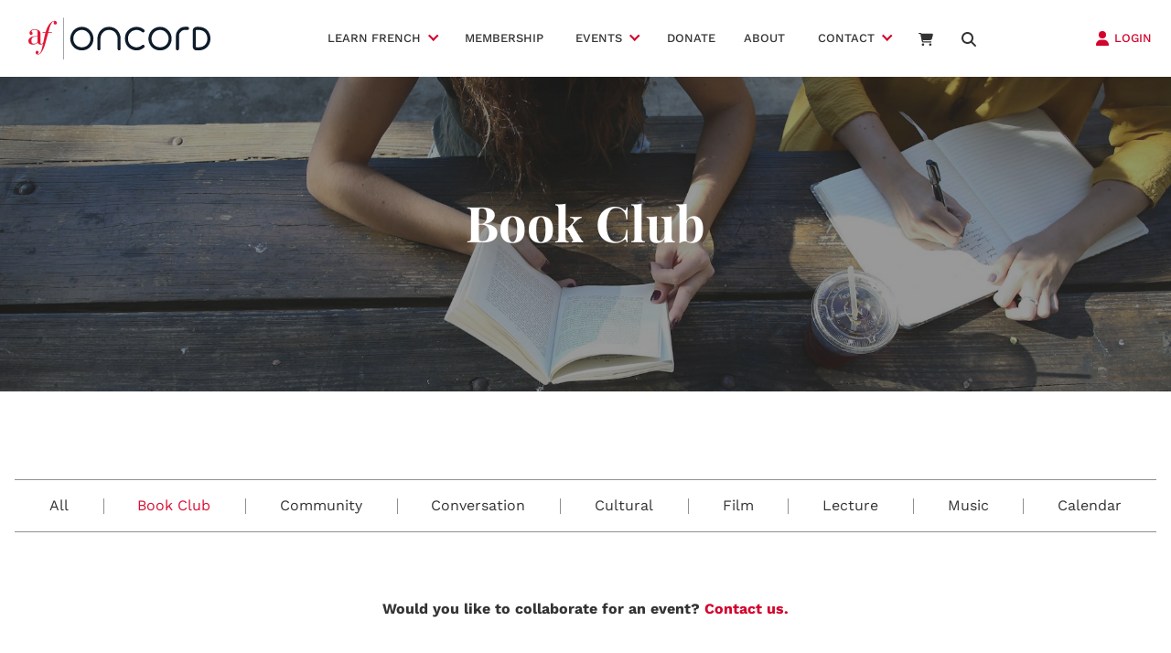

--- FILE ---
content_type: text/html; charset=utf-8
request_url: https://www.tryafoncord.com/events/book-club/
body_size: 11070
content:
<!DOCTYPE html>
<html lang="en">
	<head>
	<!-- Powered by https://www.oncord.com -->
	<title>Alliance Francaise Demo - Book Club</title>
	<meta name="title" content="Alliance Francaise Demo - Book Club">
	<meta name="date.created" content="2026-01-30">
	<meta name="date.modified" content="2026-01-30">
	<meta name="robots" content="index,follow,max-image-preview:large,max-snippet:-1,max-video-preview:-1">
	<meta name="generator" content="https://www.oncord.com/">
	<link rel="canonical" href="https://www.tryafoncord.com/events/book-club/" />
	<meta itemprop="name" content="Book Club">
	<meta name="twitter:card" content="summary">
	<meta name="twitter:title" content="Book Club">
	<meta property="og:url" content="https://www.tryafoncord.com/events/book-club/">
	<meta property="og:title" content="Book Club">
	<meta property="og:site_name" content="Alliance Francaise Demo">
	<meta property="og:type" content="website">

	<link rel="stylesheet" type="text/css" href="/_public/Framework/Assets/CSS/server.php?css=2957840478&v=77b5caca85ab4e2fa8ad3ed4a66fd8c55c523210" />

		<meta charset="utf-8" />
		<meta name="viewport"
		content="width=device-width, initial-scale=1.0, maximum-scale=1.0, minimum-scale=1.0, user-scalable=no" />
		<meta name="HandheldFriendly" content="true" />
		<meta name="google-site-verification" content="LQLLn9dwNbtTdmbzIBtrjoG_9viQ5dSph_YsAYrnMP8" />
		<link href="/media/website_designs/13/favicon.png" rel="icon" sizes="32x32"/>
		<style>
@font-face {
    font-family: 'Work Sans';
    font-style: normal;
    font-display: swap;
    src: url(https://fonts.gstatic.com/s/worksans/v23/QGYsz_wNahGAdqQ43RhPfqrol_lQ4A.woff2) format('woff2-variations');
	font-weight: 100 900;
}

@font-face {
    font-family: 'Work Sans';
    font-style: italic;
    font-display: swap;
    src: url(https://fonts.gstatic.com/s/worksans/v23/QGYqz_wNahGAdqQ43Rh_eaDptfxA4OD3.woff2) format('woff2-variations');
	font-weight: 100 900;
}
</style>
<style>
@font-face {
    font-family: 'Playfair Display';
    font-style: normal;
    font-display: swap;
    src: url(https://fonts.gstatic.com/s/playfairdisplay/v39/nuFiD-vYSZviVYUb_rj3ij__anPXPT7SgWE_-xU.woff2) format('woff2-variations');
	font-weight: 400 900;
}

@font-face {
    font-family: 'Playfair Display';
    font-style: italic;
    font-display: swap;
    src: url(https://fonts.gstatic.com/s/playfairdisplay/v39/nuFkD-vYSZviVYUb_rj3ij__anPXDTnYgEM66xV7PQ.woff2) format('woff2-variations');
	font-weight: 400 900;
}
</style>
<style>
* { box-sizing: border-box }

img,svg,iframe
{
	max-width: 100%;
}

iframe[src^="https://www.youtube.com/embed/"], iframe[src^="https://youtu.be/"]
{
	max-height: 66vw;
}
/* HTML */
html
{
	 touch-action: manipulation;
	 -webkit-text-size-adjust: 100%;
	font-size: 16px;
}

@media (max-width: 700px) {
html
{
	font-size: 14px;
}
}

h1:first-child, h2:first-child, h3:first-child, h4:first-child, h5:first-child, h6:first-child, p:first-child {
	margin-top: 0;
}
/* Body */
body
{
	margin: 0;
	font-family: "Work Sans", sans-serif;
	color: #333333;
	font-size: 1rem;
	line-height: 1.55rem;
}

p
{
    margin-block-start: 0;
    margin-top: 0rem;
    margin-block-end: 0;
    margin-bottom: 0.8rem;
}

/* H1 */
h1
{
	font-family: "Playfair Display", sans-serif;
	font-weight: 700;
	font-size: 3.375rem;
	line-height: 3.9693rem;
	margin-top: 3.1rem;
	margin-bottom: 1.6rem;
}

/* H2 */
h2
{
	font-family: "Playfair Display", sans-serif;
	font-weight: 600;
	font-size: 2.25rem;
	line-height: 2.7777rem;
	margin-top: 3.1rem;
	margin-bottom: 1.6rem;
}

/* H3 */
h3
{
	font-family: "Work Sans", sans-serif;
	font-weight: 600;
	font-size: 1.5rem;
	line-height: 2rem;
	margin-top: 2.3rem;
	margin-bottom: 0.8rem;
}

/* H4 */
H4
{
	font-family: "Work Sans", sans-serif;
	font-weight: 600;
	font-size: 1rem;
	line-height: 1.55rem;
	margin-top: 2.3rem;
	margin-bottom: 0.8rem;
}

/* H5 */
H5
{
	font-family: "Work Sans", sans-serif;
	font-weight: 600;
	font-size: 1rem;
	line-height: 1.55rem;
	margin-top: 1.6rem;
	margin-bottom: 0.8rem;
}

/* Links */
a
{
	color: #d2042d;
	text-decoration: none;
}

a:hover
{
}

.s8-templates-section-contentsize-sm, .s8-templatesHeader-container-size-sm {
	max-width: 800px;
}

.s8-templates-section-contentsize-md, .s8-templatesHeader-container-size-md {
	max-width: 1340px;
}

/* Forms */
input[type=text],input[type=email],input[type=url],input[type=password],input[type=number],textarea
{
	font-family: inherit;
	font-size: inherit;
	padding: .5em 1em;
	border: 1px solid #cccccc;
	border-radius: 1px;
	box-sizing: border-box;
	transition: box-shadow 0.1s linear, border 0.1s linear;
	box-shadow: 0 0, 0 0 #428bca inset, 0 0, 0 0;
	background: #fff;
}

input[type=text]:focus,input[type=email]:focus,input[type=url]:focus,input[type=password]:focus,input[type=number]:focus,textarea:focus,select:focus
{
	box-shadow: 0 0, 0 1px #428bca, 0 0, 0 0;
	border-bottom: 1px solid #428bca;
	outline: none;
}

select
{
	font-family: inherit;
	font-size: 12pt;
	padding: .5em 1em;
	border: 1px solid #cccccc;
	background: #fff;
	height: 40px;
	box-sizing: border-box;
}

input[type=text].small,input[type=email].small,input[type=url].small,input[type=password].small,input[type=number].small,textarea,select.small
{
	padding: 0.3em 0.6em;
}

button[type=submit]
{
	display: inline-block;
	vertical-align: top;
	outline: none;
	background-color: #428bca;
	background-image: linear-gradient(to bottom, #4b92cb, #3b89c7);

	border: 1px solid #428bca;
	color: #fff;
	padding: 10px 25px 10px 25px;
	border-radius: 3px;
	margin-top: 2px;
	margin-bottom: 2px;
	cursor: pointer;
	font-weight: bold;
	font-size: inherit;
}

button[type=submit]:focus
{
	box-shadow: 0 0 3px rgba(200, 200, 200, 0.3);
}

button[type=submit]:active
{
	background: #3379b1;
	background-image: none;
	color: rgba(255, 255, 255, 0.95);
	padding: 11px 25px 9px 25px;
	transition: background linear 0.05s;
}

button[type=submit]:active svg
{
	color: rgba(255, 255, 255, 0.95);
}

button[type=submit].submitButtonSubmitted
{
	color: rgba(0,0,0,0) !important;
	position: relative;
	user-select: none;
}

button[type=submit].submitButtonSubmitted *
{
	visibility: hidden !important;
}

button[type=submit].submitButtonSubmitted:before
{
	position: absolute;
	top: 4px;
	left: 4px;
	bottom: 4px;
	right: 4px;
	content: '';
	display: block;
	background: url("[data-uri]") no-repeat center center;
}
/*
	Elements covered by this CSS:
	- forms:row
	- forms:submitbutton
	- forms:editbox
	- forms:textarea
	- forms:checkbox
	- forms:radiobutton
	- forms:combobox
*/

/* --------------------- Form Rows --------------------- */

/* Minimal Form Rows */
.formRow
{
	background-color: transparent;
	/* display: flex;
	justify-content: flex-start;
	flex-flow: row wrap;
	align-items: center; */
	margin: 10px auto;
	padding: 10px;
	position: relative;
	color: inherit;
}

.formRow br
{
	line-height: .5rem;
	font-size: .5rem;
}

/* Form row label */
.formRow .formRowLabel
{
	position: relative;
	padding-left: 8px;
	color: inherit;
	font-size: 0.9em;
	text-align: left;
	width: 100%;
	display: block;
}

/* Row Description */
.formRow .formRowDescription
{
	position: relative;
	padding-left: 8px;
	color: inherit;
	text-align: left;
	width: 100%;
	display: block;
}

/* Container for form row description */
.formRow .description_container
{
	padding: 0px 8px;
	opacity: 0;
	height: 0;
	transition: all 0.5s ease-out;
	overflow: hidden;
}

/*  */
.formRow .description_container_active
{
	opacity: 1;
	height: auto;
	padding: 6px 8px;
}

/* --------------------- Buttons --------------------- */

button[type=submit]
{
	background: transparent;
	min-width: 150px;
	padding: 15px 20px;
	text-transform: uppercase;
	color: #dc1836;
	border: 2px solid #dc1836;
	font: inherit;
	cursor: pointer;
	font-size: 1em;
	letter-spacing: 1px;
	border-radius: 4px;
	transition: color 0.4s ease-out, background-color 0.4s ease-out;
}

button[type=submit]:hover
{
	background: #dc1836;
	color: #ffffff;
}

button[type=submit]:focus
{
	box-shadow: none;
}

button[type=submit]:active
{
	background: #dc1836;
	background-image: none;
	color: rgba(255, 255, 255, 0.95);
	transition: background linear 0.05s;
	padding: 15px 20px;
}

button[type=submit]:active svg
{
	color: rgba(255, 255, 255, 0.95);
}

button[type=submit].submitButtonSubmitted
{
	background-color: #dc1836;
	color: rgba(0,0,0,0) !important;
	position: relative;
	user-select: none;
	transition: none;
}

/* Hide any text or icons inside the button when submitted*/
button[type=submit].submitButtonSubmitted *
{
	visibility: hidden !important;
}

button[type=submit].submitButtonSubmitted:before
{
	position: absolute;
	top: 4px;
	left: 4px;
	bottom: 4px;
	right: 4px;
	content: '';
	display: block;
	background: url("[data-uri]") no-repeat center center;
}

button[type=submit]:disabled
{
	cursor: default;
	background: #e0e0e0;
	color: #b0b0b0;
	border: none;
}

/* --------------------- Text Inputs & Textarea --------------------- */

input[type=text],
input[type=email],
input[type=url],
input[type=password],
input[type=number],
textarea
{
	background-color: transparent;
	border: none;
	border-bottom: 2px solid;
	border-color: inherit;
	width: 100%;
	font: inherit;
	line-height: 2em;
	padding-left: 8px;
	transition: border-color 0.4s ease-out;
	border-top-left-radius: 4px;
	border-top-right-radius: 4px;
	outline: none;
	box-shadow: none;
	color: inherit;
}

textarea
{
	background-color: rgba(220,220,220, 0.2);
	resize: vertical;
	margin-top: 10px;
}

/* Focused styles for inputs */
input[type=text]:focus,
input[type=email]:focus,
input[type=url]:focus,
input[type=password]:focus,
input[type=number]:focus,
textarea:focus
{
	border-color: #dc1836;
	outline: none;
	box-shadow: none;
	border-bottom-width: 2px;
}

/* --------------------- Checkbox & Radiobutton --------------------- */

/* Container for the actual box portion of the checkbox and radiobutton */
label.s8-checkbox-container,
label.s8-radiobutton-container
{
	box-sizing: border-box;
	min-width: 1.5em;
	min-height: 1.5em;
	margin-right: 10px;
	margin-top: 1px;
	vertical-align: middle;
	display: inline-block;
	position: relative;
	user-select: none;
	cursor: pointer;
}

/* Hidden input for checkbox and radio button */
label.s8-checkbox-container input,
label.s8-radiobutton-container input
{
	display: none;
}

/* The actual box that makes up the styled checkbox or radiobutton */
label.s8-checkbox-container input ~ .s8-checkbox,
label.s8-radiobutton-container input ~ .s8-radiobutton
{
	position: absolute;
	top: 0;
	right: 0;
	bottom: 0;
	left: 0;
	background: #fff;
	border: 1px solid rgba(175,175,175,0.8);
	transition: all 0.3s ease-out;
	background-color: transparent;
}

/* Checkbox itself only: Rounded Square */
label.s8-checkbox-container input ~ .s8-checkbox
{
	border-radius: 4px;
}

/* Radiobutton itself only: Round */
label.s8-radiobutton-container input ~ .s8-radiobutton
{
	border-radius: 50%;
}

/* Common styles for checkbox tick and radiobutton dot before elements */
label.s8-checkbox-container input ~ .s8-checkbox:before,
label.s8-radiobutton-container input ~ .s8-radiobutton:before
{
	content: '';
	position: absolute;
	opacity: 0;
	transition: opacity 0.3s ease-out;
}

/* The checked tick for checkbox, hidden until checked */
label.s8-checkbox-container input ~ .s8-checkbox:before
{
	left: .55em;
	top: .28em;
	width: .22em;
	height: .55em;
	border: solid #fff;
	border-width: 0 2px 2px 0;
	-webkit-transform: rotate(38deg);
	transform: rotate(38deg);
}

/* The checked dot for radiobutton, hidden until checked */
label.s8-radiobutton-container input ~ .s8-radiobutton:before
{
	top: 50%;
	left: 50%;
	width: 8px;
	height: 8px;
	margin-top: -4px;
	margin-left: -4px;
	background: #dc1836;
	border-radius: 1em;
}

/* Hover on Checkbox and Radio Button*/
label.s8-checkbox-container input ~ .s8-checkbox:hover,
label.s8-radiobutton-container input ~ .s8-radiobutton:hover
{
	border-color: #dc1836;
}

/* Text Label for checkbox and radiobutton */
label.s8-checkbox-label,
label.s8-radiobutton-label
{
	cursor: pointer;
}

/* Style actual checkbox/radiobutton when hidden input is active */
label.s8-checkbox-container input:active ~ .s8-checkbox,
label.s8-radiobutton-container input:active ~ .s8-radiobutton
{

}

/* When Checkbox is Checked */
label.s8-checkbox-container input:checked ~ .s8-checkbox
{
	background-color: #dc1836;
	border-color: #dc1836;
}

/* When checkbox is checked, reveal the tick */
label.s8-checkbox-container input:checked ~ .s8-checkbox:before
{
	opacity: 1;
}

/* When radiobutton is checked, reveal the dot */
label.s8-radiobutton-container input:checked ~ .s8-radiobutton:before
{
	opacity: 1;
}

/* --------------------- Combobox --------------------- */

select
{
	border-radius: 4px;
	border: 1px solid #eee;
	height: 3em;
	transition: border-color 0.3s ease-out;
	cursor: pointer;
	padding: 0 5px;

	/* Colours must be set like this to allow options
		to always be visible */
	background-color: #fff;
	color: #333;

	font-family: inherit;
}

select:focus
{
	box-shadow: none;
	border: 1px solid #eee;
}

select:hover
{
	border-color: #dc1836;
}

.s8-forms-minimal select option
{
	cursor: pointer;
	color: #333;
}</style>

		<style>
		</style>
		
	

<style type="text/css">
/* Base Anchor Styles */
a:hover,
a:focus {
    color: #d2042d;
    text-decoration: none;
}

/* Form Styles */
.formRow {
    background: none !important;
    padding: 0px 10px 10px 0px;
}

label {
    font-weight: 400;
}

form#searchform .formRowColWide {
    position: relative;
}

form#searchform input {
    border: 2px solid #d2042d;
    border-radius: 0px !important;
}

#search_popup_form .formRow {
    padding: 20px 0;
}

#search_popup_form button[type="submit"] {
    position: absolute;
    right: 0;
    top: 50%;
    transform: perspective(1px) translateY(-50%);
    background: #d2042d;
    border-radius: 0;
    color: #ffffff;
    padding: 8px;
    margin: 0;
    font-size: small;
}

button[type="submit"] {
    font-size: 1rem !important;
    text-transform: uppercase;
    color: #ffffff;
    text-align: center;
    background-color: #d90f31;
    border: 1px solid #d90f31;
    border-radius: 0px;
    padding: 10px;
    letter-spacing: 0;
}

button[type="submit"]:focus
{
    padding: 10px;
}

.s8-templates-button-classic .s8-templates-button-container {
    font-size: 1rem !important;
    text-transform: uppercase;
}

/* Header Styles */
.s8-templatesHeader-logo-image {
    margin-left: 1rem;
}

.s8-templatesHeader-slim .s8-templatesHeader-featuredContainer {
    order: 4;
}

.s8-templatesHeader-slim .s8-templatesHeader-navigation-container {
    order: 2;
}

.s8-templatesHeader-container {
    box-shadow: 1px 2px 20px rgba(51, 51, 51, 0.05);
}

/* Navigation Styles */
.s8-navigationPrimary > li > a {
    font-size: small;
    text-transform: uppercase;
    font-weight: 500;
}

.s8-navigationPrimary > li:hover {
    background: transparent !important;
}

.s8-navigationPrimary > li.s8-navigationPrimaryItem--active > a {
    color: #d2042d;
}

.s8-navigationPrimary ul {
    background: #ffffff;
    border-top: 0 solid #333;
}

.s8-navigationPrimary ul li a {
    color: #333333 !important;
    text-transform: uppercase;
    font-size: small;
    position: relative;
    transition: 0.2s ease;
}

.s8-navigationPrimary li ul li a:hover {
    color: #d2042d !important;
}

.s8-navigationPrimary li ul li a::after {
    content: "";
    position: absolute;
    width: 10px;
    height: 2px;
    background-color: #d2042d;
    left: -5px;
    top: 48%;
    opacity: 0;
    transition: 0.2s;
}

.s8-navigationPrimary li ul li a:hover::after,
.s8-navigationPrimary ul li.s8-navigationPrimaryItem--active a::after {
    opacity: 1;
}

.s8-navigationPrimary li ul li.s8-navigationPrimary-hasChildren > a::after,
.s8-navigationPrimary-vertical li.s8-navigationPrimary-hasChildren > a::after,
.s8-navigationPrimary-mobileOpen li.s8-navigationPrimary-hasChildren > a::after {
    content: "";
}

.s8-navigationPrimary li.s8-navigationPrimary-hasChildren > a::after {
    border: solid #d2042d;
    border-width: 0 1.5px 1.5px 0;
    display: inline-block;
    padding: 3px;
    transform: rotate(45deg);
    -webkit-transform: rotate(45deg);
    content: "";
    margin-top: -7px;
    margin-left: 10px;
    transition: all 0.5s;
}

.s8-navigationPrimary > li.s8-navigationPrimary-hasChildren:hover > a::after {
    border-color: #d2042d;
    margin-top: 0px;
    transform: rotate(225deg);
    -webkit-transform: rotate(225deg);
}

.s8-navigationPrimary ul li:hover a,
.s8-navigationPrimary ul li.s8-navigationPrimaryItem--active a {
    transform: translateX(10px);
}

/* Data Table */
.oncord-dataTable {
    overflow-x: auto;
}

/* FAQ Styles */
.s8-faq__heading {
    font-size: 1.2rem;
    line-height: 1.8rem;
    width: 98%;
    margin-top: 0;
}

.s8-faq__labelContainer {
    background-color: transparent !important;
    border-radius: 0;
    border-bottom: 1px solid rgb(51 51 51 / 14%);
    padding-bottom: 20px;
}

.s8-faq__text {
    margin-bottom: 0px;
}

/* Footer Styles */
footer a {
    color: #333;
}

footer ul {
    list-style: none;
    padding: 0;
    margin: 0;
}

footer ul li {
    line-height: 2.8rem;
}

footer .footer_contact_section a {
    color: #fff !important;
}

footer .footer_copyright a {
    color: #333 !important;
}

footer .s8-templates-socialLinks a {
    color: #d2042d !important;
}

dialogbox#login_popup
{
	padding: 0 !important;
}

/* Responsive Styles */
@media (min-width: 768px) {
    .s8-templates-row-container:not(.s8-templates-row-container .s8-templates-row-container) {
        gap: 3rem;
    }
}

@media (max-width: 767px) {
    form#searchform button[type="submit"] {
        position: unset;
        margin: 10px 0;
        width: 100%;
    }
}

.s8-templates-card__cardsize-3 
{
    width: 416px;
}

.s8-templates-card.s8-templates-fancybox.s8-templates-fancybox-accent .s8-templates-fancybox-image
{
	padding: 0;
	margin: 0;
	height: 200px;
}

.s8-templates-card.s8-templates-fancybox.s8-templates-fancybox-accent .s8-templates-fancybox-accent-hr
{
	margin: 3rem 2rem;
}

.s8-templates-card.s8-templates-fancybox.s8-templates-fancybox-accent .s8-templates-fancybox-content
{
	padding: 0;
	margin: 2rem;
	margin-top: 0;
}

.s8-templates-card.s8-templates-fancybox.s8-templates-fancybox-accent .s8-templates-fancybox-accent-hr 
{
    background-color: #d2042d;
}

.s8-templates-card[style*="box-shadow: 0px 3px 15px rgba(0,0,0,0.2)"] {
    box-shadow: 0px 3px 20px rgb(0 0 0 / 10%) !important;
}

.event-list-boxy
{
    border-radius: 0px;
}

.fieldset
{
	border: 1px solid hwb(356.13deg 19.61% 19.61% / 10%);
	margin-bottom: 2rem;
	padding-top: 3rem;
	position: relative;
	padding: 3rem 2rem 1rem;
}

.fieldset.accent-bg
{
	background-color: rgb(250, 237, 237);
}

.fieldset h4
{
	background: #d90f31;
	display: inline-block;
	color: #fff;
	padding: 10px 3rem;
	position: absolute;
	top: -20px;
	left: -10px;
	font-weight: 500;
}

.fieldset h4:after
{
	position: absolute;
	content: "";
	width: 0;
	height: 0;
	border-style: solid;
	border-width: 0 9px 5px 0;
	border-color: transparent #d90f31 transparent transparent;
	bottom: -5px;
	left: 1px;
}

@media(min-width: 700px)
{
	.custom-address oncord-address
	{
		display: flex;
		flex-wrap: wrap;
	}

	.custom-address .formRow
	{
		flex: 1 1 auto;
	}

	.custom-address .formRow:first-child
	{
		flex: 1 1 100%;
	}
}

fieldset h4 {
	background: #720c1c;
	color: #fff;
	display: inline-block;
	font-weight: 500;
	left: -10px;
	padding: 10px 3rem;
	position: absolute;
	top: -20px;
}

fieldset h4:after {
	border-color: transparent #720c1c transparent transparent;
	border-style: solid;
	border-width: 0 9px 5px 0;
	bottom: -5px;
	content: "";
	height: 0;
	left: 1px;
	position: absolute;
	width: 0;
}

/* --- General Elements --- */
span.template-selectedProduct {}

select {
	width: 100% !important;
}

.product-price {
	font-size: 1.432rem;
}

/* --- Grid Container --- */
.template-productFlexContainer {
	display: grid !important;
	align-items: center;
	grid-template-columns: repeat(auto-fit, minmax(200px, 1fr));
	grid-gap: 1.5rem;
	padding: 0;
	margin: 0;
}

/* --- Radio Button Group --- */
.s8-radiobuttongroup {
	display: block !important;
}

/* --- Product Flex Card --- */
.template-productFlex {
	display: flex;
	flex-direction: column;
	align-items: center;
	justify-content: center;
	background: #333333;
	color: #fff;
	text-align: center;
	min-height: 230px;
	padding: 25px;
	position: relative;
}

.template-productFlex .s8-radiobutton-container {
	opacity: 1 !important;
	min-height: unset !important;
	min-width: unset !important;
}

.template-productFlex .s8-radiobutton-container,
.template-productFlex input {
	position: absolute;
	top: 0;
	left: 0;
	width: 100%;
	height: 100%;
	border-radius: 0;
	opacity: 0;
}

/* --- Radio Button Appearance --- */
.template-productFlex label.s8-radiobutton-container input ~ .s8-radiobutton {
	border: none;
}

.template-productFlex label.s8-radiobutton-container input:checked ~ .s8-radiobutton:before {
    opacity: 0;
}

.template-productFlex.selected {
    background: #d90e30;
}

/* --- Quantity Counter --- */
.counter {
	position: absolute;
	right: 0;
	bottom: -67px;
}

.counter .formRowCol1 {
	display: none;
	min-width: 100px;
	width: auto;
}

.counter .formRowLabel {
	color: #989898;
	font-size: 2rem;
	letter-spacing: 2px;
	padding-top: 0.8rem;
	text-transform: uppercase;
}

.counter .spinBox > input {
	display: none !important;
}

.counter .spinBoxUp,
.counter .spinBoxDown {
	background: #720c1c;
	color: #fff;
	display: inline-block;
	width: 2rem;
	height: 2rem;
	line-height: 2rem;
	text-align: center;
	position: static;
	top: 0;
	bottom: 0;
	right: 0;
	opacity: 1;
}

.counter .spinBoxUp:before,
.counter .spinBoxDown:before {
	content: '+';
	font-size: 1.2rem;
	position: static;
	width: 100%;
	height: 100%;
	left: 0;
	top: 0;
	border: none;
	transform: none;
}

.counter .spinBoxDown:before {
	content: '-' !important;
}

select
{
	width: 100% !important;
	background-color: transparent;
	border: 0;
	border-bottom: 2px solid currentColor;
    border-radius: 0;
    height: 3.1em;
}

blockquote
{
	background-color: #efefef;
	border-left: 5px solid #dc1836;
	padding: 1rem 1.5rem;
	margin: 0;
}
</style>

</head>
	<body>
		
		
		
		
		
		
		
		
		<header class="s8-templatesHeader s8-templatesHeader-slim" style="position: sticky; top: 0; z-index: 10;"><!-- LOGO--><div class="s8-templatesHeader-container" style="background-color: #ffffff;">
	<div class="s8-templatesHeader-grid s8-templatesHeader-container-size-lg">
		
		<div class="s8-templatesHeader-logo">
			<a href="/" class="s8-templatesHeader-logo-link">
				<img class="s8-templatesHeader-logo-image" src="/media/website_designs/13/logo-af-oncord-colored-2.svg" alt="Logo" style="max-height: 54px; max-width: 199px;" />
			</a>
		</div>

		<div class="s8-templatesHeader-navigation-container s8-templatesHeader-navHighlight-dark" style="background-color: #ffffff;">
			<nav class="s8-templatesHeader-navigation-nav" style="color: #333333;">
				<ul class="s8-navigationPrimary s8-navigationPrimaryMobile" aria-label="Open Mobile Menu"><li><a href="#" title="Mobile Menu"><svg class="s8-navigationPrimary__hamburgerSVG" viewBox="0 0 16 16"><path class="s8-navigationPrimaryMobile-bar1" d="m 2,3 12,0"></path><path class="s8-navigationPrimaryMobile-bar2" d="m 2,8 12,0"></path><path class="s8-navigationPrimaryMobile-bar3" d="m 2,13 12,0"></path></svg><span class="s8-navigationPrimary__menuText">Menu</span></a></li></ul><ul id="headerNav" class="s8-navigationPrimary s8-navigationPrimary-horizontal s8-navigationPrimary-openOnHover"><li class="s8-navigationPrimary-hasChildren"><a href="/learn-french/">Learn French</a><ul><li><a href="/learn-french/adults/">Adults</a></li><li><a href="/learn-french/private-tuition/">Private Tuition</a></li><li><a href="/learn-french/meet-the-teachers/">Meet The Teachers</a></li><li><a href="/learn-french/placement-tests/">Placement Tests</a></li></ul></li><li><a href="/membership/">Membership</a></li><li class="s8-navigationPrimary-hasChildren"><a href="/events/">Events</a><ul><li class="s8-navigationPrimaryItem--active"><a href="/events/book-club/">Book Club</a></li><li><a href="/events/conversation/">Conversation</a></li><li><a href="/events/film/">Film</a></li><li><a href="/events/lecture/">Lecture</a></li><li><a href="/events/music/">Music</a></li><li><a href="/events/community/">Community</a></li><li><a href="/events/cultural/">Cultural</a></li><li><a href="/events/calendar/">Calendar</a></li></ul></li><li><a href="/donate/">Donate</a></li><li><a href="/about/">About</a></li><li class="s8-navigationPrimary-hasChildren"><a href="/contact/">Contact</a><ul><li><a href="/contact/feedback/">Feedback</a></li></ul></li><li><a href="/commerce/order/">
					<standard-icon style="width: 16px; height: 16px; vertical-align: middle;" class="s8-standard-icon"><svg xmlns="http://www.w3.org/2000/svg" viewBox="0 0 576 512" role="img">
  <path d="M0 24C0 10.7 10.7 0 24 0H69.5c22 0 41.5 12.8 50.6 32h411c26.3 0 45.5 25 38.6 50.4l-41 152.3c-8.5 31.4-37 53.3-69.5 53.3H170.7l5.4 28.5c2.2 11.3 12.1 19.5 23.6 19.5H488c13.3 0 24 10.7 24 24s-10.7 24-24 24H199.7c-34.6 0-64.3-24.6-70.7-58.5L77.4 54.5c-.7-3.8-4-6.5-7.9-6.5H24C10.7 48 0 37.3 0 24zM128 464a48 48 0 1 1 96 0 48 48 0 1 1 -96 0zm336-48a48 48 0 1 1 0 96 48 48 0 1 1 0-96z" fill="currentColor"/>
  <!--! Font Awesome Free 6.4.0 by @fontawesome - https://fontawesome.com License - https://fontawesome.com/license/free (Icons: CC BY 4.0, Fonts: SIL OFL 1.1, Code: MIT License) Copyright 2023 Fonticons, Inc. -->
</svg></standard-icon>
				</a></li><li>
					<a id="s8-standardlink1" data-dialog="search_popup" data-dialogget="null" href="#" onmousedown="DialogBox.linkCache(this);" onclick="event.preventDefault();return DialogBox.linkOpen(this);" class="noajax">
						<standard-icon style="width: 16px; height: 16px; vertical-align: middle;" class="s8-standard-icon"><svg xmlns="http://www.w3.org/2000/svg" viewBox="0 0 512 512" role="img">
  <path d="M416 208c0 45.9-14.9 88.3-40 122.7L502.6 457.4c12.5 12.5 12.5 32.8 0 45.3s-32.8 12.5-45.3 0L330.7 376c-34.4 25.2-76.8 40-122.7 40C93.1 416 0 322.9 0 208S93.1 0 208 0S416 93.1 416 208zM208 352a144 144 0 1 0 0-288 144 144 0 1 0 0 288z" fill="currentColor"/>
  <!--! Font Awesome Free 6.4.0 by @fontawesome - https://fontawesome.com License - https://fontawesome.com/license/free (Icons: CC BY 4.0, Fonts: SIL OFL 1.1, Code: MIT License) Copyright 2023 Fonticons, Inc. -->
</svg></standard-icon>
					</a>
				</li></ul><script>
(()=>{
	let n = document.getElementById("headerNav");
	if(n && window.matchMedia('(max-width: 700px)').matches) { localStorage.setItem('primnavcollapse' + window.outerWidth, true); n.classList.add('s8-navigationPrimary--displayStateMobile'); }
})();
</script>

			</nav>
		</div>

		<div class="s8-templatesHeader-featuredContainer">
			<div class="s8-templates-header-primaryfunctioncontainer"><span headerposition="primary" class="s8-templates-headertext s8-templates-headertext-classic" style="color: ;">
			<div class="login">
				<a id="s8-standardlink2" data-dialog="login_popup" data-dialogget="null" href="#" onmousedown="DialogBox.linkCache(this);" onclick="event.preventDefault();return DialogBox.linkOpen(this);" class="noajax">
					<standard-icon style="width: 16px; height: 16px; vertical-align: middle;" class="s8-standard-icon"><svg xmlns="http://www.w3.org/2000/svg" viewBox="0 0 448 512" role="img">
  <path d="M224 256A128 128 0 1 0 224 0a128 128 0 1 0 0 256zm-45.7 48C79.8 304 0 383.8 0 482.3C0 498.7 13.3 512 29.7 512H418.3c16.4 0 29.7-13.3 29.7-29.7C448 383.8 368.2 304 269.7 304H178.3z" fill="currentColor"/>
  <!--! Font Awesome Free 6.4.0 by @fontawesome - https://fontawesome.com License - https://fontawesome.com/license/free (Icons: CC BY 4.0, Fonts: SIL OFL 1.1, Code: MIT License) Copyright 2023 Fonticons, Inc. -->
</svg></standard-icon>
					
						<span style="font-size: small; text-transform: uppercase; font-weight: 500;">Login</span>
					
					
				</a>
			</div>                           </span></div>
			
		</div>
	</div>
</div>



</header>
		
		
		
		
		
		
			<div class="section-mainContent">
				
				
				
				
				
					<section class="s8-templates-section" style="" data-layout-divider-container="1"><oncord-section-bgparallax class="s8-templates-section-background" speed="30" style="background-image: url('https://images.unsplash.com/photo-1460518451285-97b6aa326961?ixid=Mnw2ODg1fDB8MXxzZWFyY2h8Mnx8Ym9vayUyMGNsdWJ8ZW58MHx8fHwxNjc2MDAzMjE3&amp;q=80&amp;w=1900&amp;fit=min&amp;cs=tinysrgb'); background-position: center;"></oncord-section-bgparallax><div class="s8-templates-section-background"style="background-color: #333333;opacity: 0.5;"></div><div data-layout-divider-container class="s8-templates-section-layout-divider-container"></div><div style="position: relative;padding-left: 1rem;padding-right: 1rem;padding-top: 8rem;padding-bottom: 8rem; color: #ffffff;" class="s8-templates-section-content s8-templates-section-contentsize-md s8-templates-section-content-paddingleft s8-templates-section-content-paddingright">
	<h1 style="text-align: center;">Book Club</h1>
</div></section>
<section class="s8-templates-section" style="" data-layout-divider-container="1"><div class="s8-templates-section-background" style=""></div><div data-layout-divider-container class="s8-templates-section-layout-divider-container"></div><div style="position: relative;padding-left: 1rem;padding-right: 1rem;padding-top: 6rem;padding-bottom: 6rem;" class="s8-templates-section-content s8-templates-section-contentsize-md s8-templates-section-content-paddingleft s8-templates-section-content-paddingright">
	<style>
.events-filter-container ul
{
	display: flex;
    justify-content: space-evenly;
    align-items: center;
    flex-flow: wrap;
    gap: 0rem;
    list-style: none;
    padding: 0;
    margin: 0;
}

.events-filter-container
{
	padding: 1rem 0;
	border-top: 1px solid #8f8f8f;
	border-bottom: 1px solid #8f8f8f;
}

.events-filter-container ul li:after 
{
    content: "";
    position: absolute;
    top: 15%;
    left: 0;
    width: 1px;
    height: 70%;
    background: #8f8f8f;
}

.events-filter-container ul li:first-child:after
{
	display: none;
}

.events-filter-container ul li
{
    flex-grow: 1;
    width: auto;
    position: relative;
    display: flex;
    justify-content: center;
    align-items: center;
    padding: 0 1rem;

}

.events-filter-container ul li a 
{
	color: inherit;
}

.events-filter-container ul li:hover a,
.events-filter-container ul li a.active
{
	color: #d90f31;
} 
</style>

<div class="events-filter-container">
	<ul>
		<li>
			<a href="/events/" class="">All</a>
		</li>
		
			
			
				
			
			<li>
				<a href="/events/book-club/" class="active">Book Club</a>
			</li>
		
			
			
			<li>
				<a href="/events/community/" class="">Community</a>
			</li>
		
			
			
			<li>
				<a href="/events/conversation/" class="">Conversation</a>
			</li>
		
			
			
			<li>
				<a href="/events/cultural/" class="">Cultural</a>
			</li>
		
			
			
			<li>
				<a href="/events/film/" class="">Film</a>
			</li>
		
			
			
			<li>
				<a href="/events/lecture/" class="">Lecture</a>
			</li>
		
			
			
			<li>
				<a href="/events/music/" class="">Music</a>
			</li>
		
		<li>
			<a href="/events/calendar/" class="">Calendar</a>
		</li>
	</ul>
</div>
	<br />
	<br />
	<div id="s8-datarepeater1_ajaxcontainer" >

</div>

	<p style="text-align: center;">
		<strong><br />
		Would you like to collaborate for an event? <a href="/contact/">Contact us.</a></strong>
	</p>
</div></section>
				
			</div>
		
		
		
			<section class="s8-templates-section" style="" data-layout-divider-container="1"><div class="s8-templates-section-background" style="background-image: url('/media/website_designs/13/alliance-homepage-04.jpg'); background-position: top;"></div><div class="s8-templates-section-background"style="background-color: #000000;opacity: 0.5;"></div><div data-layout-divider-container class="s8-templates-section-layout-divider-container"></div><div style="position: relative;padding-left: 1rem;padding-right: 1rem;padding-top: 8rem;padding-bottom: 8rem; color: #ffffff;" class="s8-templates-section-content s8-templates-section-contentsize-md s8-templates-section-content-paddingleft s8-templates-section-content-paddingright">
				<div style="text-align: left;" class="s8-templates-row"><div class="s8-templates-row-container" style="align-items: stretch;">
					<div class="s8-templates-column s8-templates-column-5">
						<h2>Become a Member</h2>
						<p style="text-align: left;">
							Become a member of Alliance Française  for exclusive offers, member events, discounts and more.<br />
							<br />
						</p>
						<span id="s8-templatesbutton1" class="s8-templates-button s8-templates-button-classic" style=""><span class="s8-templates-button-container" style="color: #ffffff; text-align: center; background-color: #d90f31; border: 0px solid #000; border-radius: 0px; padding: 15px;">
	<span class="s8-templates-button-content">BECOME
						A       MEMBER</span>
</span>

<a class="s8-templates-button-linkOverlay" href="/membership/">BECOME
						A       MEMBER</a></span>
					</div>
					<div class="s8-templates-column s8-templates-column-7"></div>
				</div></div>
			</div></section>
		
		
		
		<footer>
			<section class="footer_copyright s8-templates-section" style="" data-layout-divider-container="1"><div class="s8-templates-section-background" style="background-color: #fafafa;"></div><div class="s8-templates-section-background" style="background-color: #fafafa;"></div><div data-layout-divider-container class="s8-templates-section-layout-divider-container"></div><div style="position: relative;padding-left: 1rem;padding-right: 1rem;padding-top: 4rem;padding-bottom: 4rem; color: #333333;" class="s8-templates-section-content s8-templates-section-contentsize-md s8-templates-section-content-paddingleft s8-templates-section-content-paddingright">
				<div class="s8-templates-row"><div class="s8-templates-row-container" style="align-items: stretch;">
					<div class="s8-templates-column s8-templates-column-4">
						<strong>Contact Us<br /></strong>
						<table border="0" width="100%" style="border-spacing: 0px;">
							<tr>
								<td width="11.69%" style="padding: 0px; vertical-align: top">
									<standard-icon style="width: 24px; height: 24px; color: #d90f31; vertical-align: middle;" class="s8-standard-icon"><svg xmlns="http://www.w3.org/2000/svg" viewBox="0 0 24 24" fill="none" stroke="currentColor" stroke-width="2" stroke-linecap="round" stroke-linejoin="round" class="feather feather-phone" role="img">
  <path d="M22 16.92v3a2 2 0 0 1-2.18 2 19.79 19.79 0 0 1-8.63-3.07 19.5 19.5 0 0 1-6-6 19.79 19.79 0 0 1-3.07-8.67A2 2 0 0 1 4.11 2h3a2 2 0 0 1 2 1.72 12.84 12.84 0 0 0 .7 2.81 2 2 0 0 1-.45 2.11L8.09 9.91a16 16 0 0 0 6 6l1.27-1.27a2 2 0 0 1 2.11-.45 12.84 12.84 0 0 0 2.81.7A2 2 0 0 1 22 16.92z"/>
</svg></standard-icon>
								</td>
								<td width="88.31%" style="padding: 0px; vertical-align: top">
									<p>012 345 678</p>
								</td>
							</tr>
							<tr>
								<td width="11.69%" style="vertical-align: top; padding: 0px">
									<standard-icon style="width: 24px; height: 24px; color: #d90f31; vertical-align: middle;" class="s8-standard-icon"><svg xmlns="http://www.w3.org/2000/svg" viewBox="0 0 24 24" fill="none" stroke="currentColor" stroke-width="2" stroke-linecap="round" stroke-linejoin="round" class="feather feather-message-circle" role="img">
  <path d="M21 11.5a8.38 8.38 0 0 1-.9 3.8 8.5 8.5 0 0 1-7.6 4.7 8.38 8.38 0 0 1-3.8-.9L3 21l1.9-5.7a8.38 8.38 0 0 1-.9-3.8 8.5 8.5 0 0 1 4.7-7.6 8.38 8.38 0 0 1 3.8-.9h.5a8.48 8.48 0 0 1 8 8v.5z"/>
</svg></standard-icon>
								</td>
								<td width="88.31%" style="padding: 0px;">
									<p>support@oncord.com</p>
								</td>
							</tr>
							<tr>
								<td width="11.69%" style="vertical-align: top; padding: 0px">
									<standard-icon style="width: 24px; height: 24px; color: #d90f31; vertical-align: middle;" class="s8-standard-icon"><svg xmlns="http://www.w3.org/2000/svg" viewBox="0 0 24 24" fill="none" stroke="currentColor" stroke-width="2" stroke-linecap="round" stroke-linejoin="round" class="feather feather-map-pin" role="img">
  <path d="M21 10c0 7-9 13-9 13s-9-6-9-13a9 9 0 0 1 18 0z"/>
  <circle cx="12" cy="10" r="3"/>
</svg></standard-icon>
								</td>
								<td width="88.31%" style="padding: 0px;">
									<p>123 Brisbane Rd.</p>
								</td>
							</tr>
							<tr>
								<td width="11.69%" style="vertical-align: top; padding: 0px">
									<standard-icon style="width: 24px; height: 24px; color: #d90f31; vertical-align: middle;" class="s8-standard-icon"><svg xmlns="http://www.w3.org/2000/svg" viewBox="0 0 24 24" fill="none" stroke="currentColor" stroke-width="2" stroke-linecap="round" stroke-linejoin="round" class="feather feather-clock" role="img">
  <circle cx="12" cy="12" r="10"/>
  <polyline points="12 6 12 12 16 14"/>
</svg></standard-icon>
								</td>
								<td width="88.31%" style="padding: 0px;">
									<p>Mon - Thu 10:00 AM - 3:00 PM</p>
								</td>
							</tr>
						</table>
						<p><br /></p>
						<div googleplus="googleplus" class="s8-templates-socialLinks s8-templates-socialLinks-size-2 s8-templates-socialLinks-round" style="color: #000000;"><a target="_blank" href="https://www.facebook.com/#" class="s8-templates-socialLinks__link s8-templates-socialLinks-facebook" style="border: 1px solid #d91f2f; width: 40px; height: 40px; " title="Facebook"><svg viewBox="0 0 16 16"><path d="M7 5H5v3h2v7h3V8h1.5l.5-3h-2V4s0-.7.5-.7H12V1h-2C8 1 7 2 7 4z" fill="currentColor"></path></svg></a><a target="_blank" href="https://twitter.com/#" class="s8-templates-socialLinks__link s8-templates-socialLinks-twitter" style="border: 1px solid #d91f2f; width: 40px; height: 40px; " title="X (Twitter)"><svg xmlns="http://www.w3.org/2000/svg" viewBox="0 0 512 512"><path fill="currentColor" d="M389.2 48h70.6L305.6 224.2 487 464H345L233.7 318.6 106.5 464H35.8L200.7 275.5 26.8 48H172.4L272.9 180.9 389.2 48zM364.4 421.8h39.1L151.1 88h-42L364.4 421.8z"/><!--!Font Awesome Free 6.5.2 by @fontawesome - https://fontawesome.com License - https://fontawesome.com/license/free Copyright 2024 Fonticons, Inc.--></svg></a><a target="_blank" href="https://www.linkedin.com/#" class="s8-templates-socialLinks__link s8-templates-socialLinks-linkedin" style="border: 1px solid #d91f2f; width: 40px; height: 40px; " title="LinkedIn"><svg viewBox="0 0 16 16"><path d="M4 3.3C4 4.3 3 5 2.2 5 1.3 5 .6 4 .6 3.2c0-1 .8-1.6 1.7-1.6.8 0 1.6.7 1.6 1.6zM4 6H1v9h3V6zm5 0H6v9h3v-4.8c0-1.2.5-2 1.6-2 1 0 1.5.8 1.5 2V15H15V9.3c0-2.4-1.3-3.5-3.2-3.5S9 7.3 9 7.3z" fill="currentColor"></path></svg></a><a target="_blank" href="https://www.youtube.com/#" class="s8-templates-socialLinks__link s8-templates-socialLinks-youtube" style="border: 1px solid #d91f2f; width: 40px; height: 40px; " title="Youtube"><svg xmlns="http://www.w3.org/2000/svg" viewBox="0 0 576 512" role="img"><path d="M549.655 124.083c-6.281-23.65-24.787-42.276-48.284-48.597C458.781 64 288 64 288 64S117.22 64 74.629 75.486c-23.497 6.322-42.003 24.947-48.284 48.597-11.412 42.867-11.412 132.305-11.412 132.305s0 89.438 11.412 132.305c6.281 23.65 24.787 41.5 48.284 47.821C117.22 448 288 448 288 448s170.78 0 213.371-11.486c23.497-6.321 42.003-24.171 48.284-47.821 11.412-42.867 11.412-132.305 11.412-132.305s0-89.438-11.412-132.305zm-317.51 213.508V175.185l142.739 81.205-142.739 81.201z" fill="currentColor"/><!--! Font Awesome Free 6.4.0 by @fontawesome - https://fontawesome.com License - https://fontawesome.com/license/free (Icons: CC BY 4.0, Fonts: SIL OFL 1.1, Code: MIT License) Copyright 2023 Fonticons, Inc. --></svg></a></div>
					</div>
					<div class="s8-templates-column s8-templates-column-3">
						<p><strong>Learn French<br /></strong></p>
						<p><a href="/learn-french/">Group Classes</a></p>
						<p><a href="/learn-french/private-tuition/">Private Tuition</a></p>
						<p><a href="/placement-tests/">Placement Tests</a></p>
						<p><a href="/learn-french/exams/">Exams</a></p>
						<p><a href="/learn-french/policies-terms-and-conditions/">Policies, T&C's</a> </p>
					</div>
					<div class="s8-templates-column s8-templates-column-2">
						<p><strong>Live French<br /></strong></p>
						<p>       <a href="/events/">Events</a><br />      </p>
						<p><a href="/membership/">Culturethèque</a></p>
						<p><a href="/membership/">Membership</a></p>
						<p><a href="/blog/">Blog</a></p>
					</div>
					<div class="s8-templates-column s8-templates-column-3">
						<p>       <strong>Love French</strong><br />      </p>
						<p>       <a href="/donate/">Donate</a>       </p>
						<p>       <a href="/about/volunteers/">Volunteer</a><br />      </p>
						<p><a href="/af/students/">Student Portal</a></p>
						<p><a href="/about/">About</a></p>
					</div>
				</div></div>
				
					<br/>
					<small>© 2026      Oncord.        <a href="https://www.oncord.com/"> <span style="color: #e1193a;">Powered      by      Oncord.</span></a>     </small>
				
			</div></section>
		</footer>
	

<script src="/_public/Framework/Assets/JavaScript/server.php?js=380381260&v=77b5caca85ab4e2fa8ad3ed4a66fd8c55c523210&amp;css=2957840478"></script>
<script>
if (!document.getElementById('login_popup'))
{
	document.body.insertAdjacentHTML('beforeend', '<dialogbox id="login_popup" style="width: 60%;"><\/dialogbox>');
	new DialogBox({"closable":true,"backdrop":true,"id":"login_popup","autoOpen":false});
}
</script>
<script>
if (!document.getElementById('search_popup'))
{
	document.body.insertAdjacentHTML('beforeend', '<dialogbox id="search_popup" style="width: 60%;"><\/dialogbox>');
	new DialogBox({"closable":true,"backdrop":true,"id":"search_popup","autoOpen":false});
}
</script>
<script>
if (!document.getElementById('newsletter_popup'))
{
	document.body.insertAdjacentHTML('beforeend', '<dialogbox id="newsletter_popup" style="width: 60%;"><\/dialogbox>');
	new DialogBox({"closable":true,"backdrop":true,"id":"newsletter_popup","autoOpen":false});
}
</script>
<script>
let observer = new MutationObserver(function () {
     if ( document.querySelector('.sign-up')) {
     const urlPath = document.querySelector('.sign-up a').getAttribute('href');
     document.querySelector('.sign-up a').setAttribute('href', urlPath.replace('?login_popup_opened=1', ''))
   }
});
	
// Start waiting for the element.
observer.observe(document, {
     childList: true,
     subtree: true
});
</script>
<script>
(() => { 
	window.oncordAnalyticsTarget = 'www.oncord.com';
	const n = document.createElement('script');
	n.src = 'https://www.oncord.com/_public/Components/Website/external.js';
	document.head.appendChild(n);
 })();
</script>
<script>
(()=>{
	let nRootUL = document.getElementById("headerNav");
	if (nRootUL)
		new PrimaryNavigation(nRootUL, {"bOpenOnHover":true,"strOrientation":"horizontal","bPreventWrap":false,"iMobileBreakPoint":700});
})();
</script>

</body></html>

--- FILE ---
content_type: image/svg+xml
request_url: https://www.tryafoncord.com/media/website_designs/13/logo-af-oncord-colored-2.svg
body_size: 1685
content:
<svg xmlns="http://www.w3.org/2000/svg" xml:space="preserve" style="fill-rule:evenodd;clip-rule:evenodd;stroke-miterlimit:10" width="1207" height="325" viewBox="0 0 12072 3250"><path d="M1741.58 463.89c-99.36 0-194.67 51.98-304.98 165.2-121.88 126.51-230.47 328.1-296.32 585.73H941.56l-9.23 36.4h198.7C1072.1 1466.08 997 1831.15 990.09 1861.2c-10.98 48.52-61.23 107.44-120.16 107.44-61.23 0-67.59-56.61-67.59-99.36v-593.23c0-173.87-203.33-262.23-375.46-262.23-225.85 0-348.32 126.5-348.32 242.02 0 76.83 36.39 126.5 99.36 126.5 58.92 0 103.97-40.43 103.97-94.74 0-101.67-74.51-76.82-74.51-131.13 0-81.44 153.65-106.28 219.5-106.28 86.05 0 185.41 24.84 185.41 131.13v277.84h-42.74C336.75 1459.16 0 1522.7 0 1775.71c0 153.64 106.28 242.03 282.47 242.03 149.02 0 250.69-38.7 328.09-140.37h4.62c15.58 79.14 93 140.37 199.28 140.37 69.32 0 119-24.25 157.7-65.28-41.01 185.42-78.57 348.32-112.65 454.03-61.23 187.73-149.02 221.8-187.72 221.8-20.23 0-34.08-6.92-34.08-22.53 0-27.15 42.74-27.15 42.74-92.41 0-54.3-40.43-92.42-101.67-92.42-51.97 0-101.66 45.06-101.66 113.22 0 63.54 58.92 131.12 135.74 131.12 142.68 0 232.8-61.23 386.45-373.15 101.66-205.65 184.84-578.8 318.28-1040.31H1555l6.93-36.4h-237.4l69.9-257.62c29.46-108.59 151.33-456.9 287.08-456.9 13.28 0 31.77 0 31.77 17.9 0 20.22-36.39 31.77-36.39 92.4 0 49.68 42.75 97.05 108.6 97.05 58.92 0 108.59-42.74 108.59-103.97-1.16-83.77-71.06-140.38-152.5-140.38ZM612.31 1791.29c0 45.05-74.51 172.13-244.34 172.13-144.41 0-165.21-94.74-165.21-221.8 0-242.04 205.65-246.65 370.83-246.65h38.7v296.32h.02Z" style="fill:#e11836;fill-rule:nonzero"/><path d="M2335.97 261.72v2726.42" style="fill:none;fill-rule:nonzero;stroke:#0e1b2a;stroke-opacity:.45;stroke-width:52.08px"/><path d="M3547.28 1057.69c-341.4 0-567.24 290.56-567.24 567.24 0 312.5 221.8 567.24 567.24 567.24 344.84 0 567.24-254.17 567.24-567.24-.02-276.11-225.87-567.24-567.24-567.24Zm-769.41 567.24c0-372 300.96-769.41 769.41-769.41s769.4 397.41 769.4 769.41c0 416.48-304.4 769.41-769.4 769.41s-769.4-352.93-769.4-769.4h-.01ZM5349.5 1057.69c-376.04 0-567.24 304.4-567.24 567.24v668.31c0 56.03-45.62 101.1-101.1 101.1-55.44 0-101.09-45.63-101.09-101.1v-668.3c0-344.85 254.74-769.42 769.41-769.42s769.41 424.57 769.41 769.41v668.31c0 56.03-45.62 101.1-101.09 101.1-55.45 0-101.1-45.63-101.1-101.1v-668.3c-.53-262.25-191.16-567.25-567.2-567.25ZM7171.92 855.52c-151.91 0-341.96 51.97-495.6 173.87-157.7 124.77-273.81 320.59-273.81 595.54 0 274.94 116.11 470.76 273.8 595.54 153.65 121.87 343.7 173.87 495.6 173.87 152.51 0 277.86-46.8 363.91-93 51.98-31.78 80.87-50.84 128.82-86.07 43.9-33.5 64.12-94.15 16.18-153.64-43.31-42.17-103.97-42.17-144.4-1.16-36.4 27.72-57.2 41.6-95.9 62.38-65.84 35.24-157.68 69.32-268.58 69.32-111.48 0-255.32-39.28-369.7-129.97-110.9-87.8-196.97-225.85-196.97-436.68 0-210.84 86.06-349.47 196.98-436.69 114.37-90.7 258.78-129.96 369.69-129.96 110.9 0 203.33 34.08 268.59 69.32 0 0 55.45 26.58 97.62 65.85 40.43 38.13 104.55 35.82 142.67-4.62 38.13-40.43 35.82-104.55-4.04-143.24-49.1-47.96-140.94-96.46-140.94-96.46-86.1-47.42-211.44-94.2-363.93-94.2h.01ZM8730.96 1057.69c-341.39 0-567.24 290.56-567.24 567.24 0 312.5 221.8 567.24 567.24 567.24 344.85 0 567.24-254.17 567.24-567.24 0-276.11-225.85-567.24-567.24-567.24Zm-769.4 567.24c0-372 300.95-769.41 769.4-769.41 469.05 0 769.41 397.41 769.41 769.41 0 416.48-304.41 769.41-769.41 769.41-465 0-769.4-352.93-769.4-769.4ZM10104.6 1176.11c-73.94 73.94-118.42 170.4-118.42 265.71v851.44c0 56.02-45.63 101.1-101.1 101.1-55.45 0-101.09-45.63-101.09-101.1v-851.44c0-157.12 72.2-303.26 177.92-408.38 85.49-105.72 251.84-177.33 409.55-177.33h181.96c56.02 0 101.1 45.63 101.1 101.1 0 55.45-45.63 101.09-101.1 101.09h-181.96c-95.87-.61-192.92 43.87-266.86 117.81ZM11116 1073.87c-4.62 4.62-16.18 19.64-16.18 65.28v972.15c0 45.05 10.97 60.07 16.18 65.28 4.62 4.62 19.63 16.18 65.28 16.18h101.1c207.94 0 351.78-71.63 444.2-172.14 94.14-102.23 142.67-243.76 142.67-394.52 0-150.77-48.53-292.28-142.68-394.54-92.41-101.09-236.25-172.13-444.2-172.13h-101.1c-45.64-1.74-60.65 9.82-65.27 14.44Zm-143.25-143.25c56.02-56.02 132.28-75.08 208.53-75.08h101.1c258.18 0 458.04 90.7 593.22 237.98 133.44 145.56 196.39 338.5 196.39 532s-62.38 385.87-196.39 532c-135.18 147.29-335.6 237.98-593.23 237.98h-101.1c-76.25 0-152.5-19.06-208.52-75.09-56.02-56.02-75.08-132.27-75.08-208.52v-972.74c-.02-76.25 19.04-152.5 75.08-208.53Z" style="fill:#0e1b2a;fill-rule:nonzero"/></svg>

--- FILE ---
content_type: application/javascript
request_url: https://www.oncord.com/_public/Components/Website/external.js
body_size: 266
content:
(() =>
{
	let bAnalyticsDone = false;
	function fnAnalytics()
	{
		if (bAnalyticsDone)
			return;

		if (!window.oncordAnalyticsTarget)
			return;

		bAnalyticsDone = true;

		let strParams = 'sw=' + screen.width
			+ '&sh=' + screen.height
			+ '&ww=' + (typeof(window.innerHeight) != 'undefined' ? window.innerHeight : document.documentElement.offsetHeight)
			+ '&wh=' + (typeof(window.innerWidth) != 'undefined' ? window.innerWidth : document.documentElement.offsetWidth)
			+ '&dpr=' + (typeof(window.devicePixelRatio) != 'undefined' ? window.devicePixelRatio : 1)
			+ '&p=' + btoa(encodeURIComponent(window.location.href));

		if (window.oncordAnalyticsCID)
			strParams += '&c=' + window.oncordAnalyticsCID;

		fetch('https://' + window.oncordAnalyticsTarget + '/_public/Components/Website/t.php?' + strParams, { priority: 'low' })
			.catch(error => {
			});
	}

	document.addEventListener('mousemove', fnAnalytics);
	document.addEventListener('scroll', fnAnalytics);
	document.addEventListener('touchstart', fnAnalytics);

	window.addEventListener('ajaxNavigate', function()
	{
		bAnalyticsDone = false;
		fnAnalytics();
	});
})();